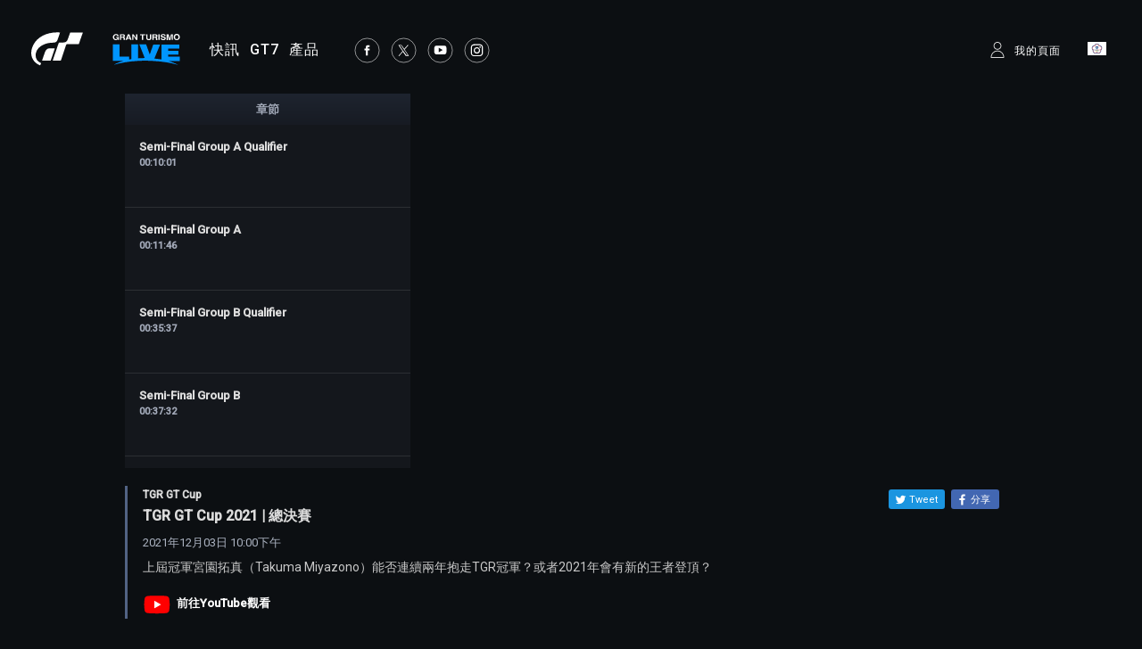

--- FILE ---
content_type: text/html;charset=UTF-8
request_url: https://www.gran-turismo.com/tw/live/?v=/00_1993783&l=/world_finals2021/
body_size: 7661
content:
<!DOCTYPE html>
<html dir="ltr" lang="zh" prefix="og: http://ogp.me/ns#" id="live">
<head> 
	<meta charset="utf-8">
	<title>TGR GT Cup 2021 | 總決賽 - gran-turismo.com</title>
	<meta name="description" content="">
	<meta name="k eywords" content="">
	<meta http-equiv="X-UA-Compatible" content="IE=edge">
	<script src="//ajax.googleapis.com/ajax/libs/jquery/3.6.0/jquery.min.js"></script>
	<script src="/common/front/js/device.min.js"></script>
	<meta name="viewport" content="width=1200, user-scalable=yes">
	<link rel="icon" href="/common/front/img/global/favicon202107.ico" type="image/vnd.microsoft.icon">
	<link rel="shortcut icon" href="/common/front/img/global/favicon202107.ico">
	<link rel="apple-touch-icon-precomposed" sizes="152x152" href="/common/front/img/global/apple-touch-icon.png">
	<link href="https://fonts.googleapis.com/css?family=Roboto:300,400,500|Roboto+Condensed:300,400" rel="stylesheet">
	<link rel="stylesheet" href="/common/front/css/reset.css">
	<link rel="stylesheet" href="/common/front/css/base.css?20251203">
	<link rel="stylesheet" href="/common/front/css/header-global.css?20251203">
	<link rel="stylesheet" href="/common/front/css/colorbox.css?20251203">
	<link rel="stylesheet" href="/common/front/css/slick.css?20251203">
	<link rel="stylesheet" href="/common/front/css/contents/moderations.min.css?20251203">

	<link rel="stylesheet" href="/common/front/css/override.css?20251203">
	<link rel="stylesheet" href="/common/front/css/gtlive.css?20251203">
	<meta property="og:title" content="TGR GT Cup 2021 | 總決賽" />
	<meta name="twitter:title" content="TGR GT Cup 2021 | 總決賽" />
	<meta property="og:type" content="website">
	<meta property="og:image" content="https://www.gran-turismo.com/images/c/i1LB786NkpukDG.jpg" />
	<meta name="twitter:image" content="https://www.gran-turismo.com/images/c/i1LB786NkpukDG.jpg" />
	<meta property="og:site_name" content="gran-turismo.com" />
	<meta property="og:description" content="上屆冠軍宮園拓真（Takuma Miyazono）能否連續兩年抱走TGR冠軍？或者2021年會有新的王者登頂？" />
	<meta property="og:locale" content="zh_TW" />
	<meta property="article:publisher" content="https://www.facebook.com/GranTurismo" />
	<meta name="twitter:card" content="summary_large_image" />
	<meta name="twitter:site" content="@thegranturismo" />
	<meta name="twitter:domain" content="www.gran-turismo.com" />
</head>
<body class="tw live">


<div id="fb-root"></div>
<script>(function(d, s, id) {
  var js, fjs = d.getElementsByTagName(s)[0];
  if (d.getElementById(id)) return;
  js = d.createElement(s); js.id = id;
  js.src = "//connect.facebook.net/zh_TW/sdk.js#xfbml=1&version=v2.9&appId=302525013190991";
  fjs.parentNode.insertBefore(js, fjs);
}(document, 'script', 'facebook-jssdk'));</script> 

<link rel="stylesheet" href="/common/dist/gtsport/frame/header.css">

<div id="wrap"></div>

<div class="locale-window">
	<div class="locale-wrap">
		<h1>Please select your country / region</h1>
		<div class="locale-close"><span>Close Window</span></div>
		
		<div class="locale-inner">
			<div class="locale-area">
				<h2 class="nav-mega">Asia-Pacific</h2>
				<ul class="locale-area-ul">
					<li class="au"><a href="/au/">Australia (English)</a></li>
					<li class="hk"><a href="/hk/">Hong Kong (English)</a></li>
					<li class="hk"><a href="/hk-zh/">香港 (繁體中文)</a></li>
					<li class="hk"><a href="/cn/">香港 (简体中文)</a></li>
					<li class="jp"><a href="/jp/">日本 (日本語)</a></li>
					<li class="kr"><a href="/kr/">한국 (한국어)</a></li>
					<li class="nz"><a href="/nz/">New Zealand (English)</a></li>
					<li class="sg"><a href="/sg/">Singapore (English)</a></li>
					<li class="tw"><a href="/tw/">台灣 (繁體中文)</a></li>
					<li class="th"><a href="/th/">ประเทศไทย (ภาษาไทย)</a></li>
				</ul>
			</div>
			<div class="locale-area">
				<h2 class="nav-mega">Europe</h2>
				<div>
				<ul class="locale-area-ul">
					<li class="be"><a href="/be/">Belgique (Français)</a></li>
					<li class="be"><a href="/be-nl/">België (Nederlands)</a></li>
					<li class="cz"><a href="/cz/">Česko (čeština)</a></li>
					<li class="de"><a href="/de/">Deutschland (Deutsch)</a></li>
					<li class="es"><a href="/es/">España (Español)</a></li>
					<li class="gr"><a href="/gr/"><span class="extra_font">Ελλάδα</span> (<span class="extra_font">Ελληνικά</span>)</a></li>
					<li class="fr"><a href="/fr/">France (Français)</a></li>
					<li class="ie"><a href="/ie/">Ireland (English)</a></li>
					<li class="it"><a href="/it/">Italia (Italiano)</a></li>
					<li class="lu"><a href="/lu-de/">Luxemburg (Deutsch)</a></li>
					<li class="lu"><a href="/lu/">Luxembourg (Français)</a></li>
				</ul>
				<ul class="locale-area-ul">
					<li class="nl"><a href="/nl/">Nederland (Nederlands)</a></li>
					<li class="at"><a href="/at/">Österreich (Deutsch)</a></li>
					<li class="pl"><a href="/pl/">Polska (Polski)</a></li>
					<li class="pt"><a href="/pt/">Portugal (Português)</a></li>
					<li class="ru"><a href="/ru/"><span class="extra_font">Россия</span> (<span class="extra_font">Русский</span>)</a></li>
					<li class="ch"><a href="/ch/">Schweiz (Deutsch)</a></li>
					<li class="ch"><a href="/ch-fr/">Suisse (Français)</a></li>
					<li class="ch"><a href="/ch-it/">Svizzera (Italiano)</a></li>
					<li class="tr"><a href="/tr/">Türkiye (Türkçe)</a></li>
					<li class="gb"><a href="/gb/">United Kingdom (English)</a></li>
				</ul>
				</div>
			</div>
			<div class="locale-area">
				<h2 class="nav-mega">North America</h2>
				<ul class="locale-area-ul">
					<li class="us"><a href="/us/">United States (English)</a></li>
					<li class="mx"><a href="/mx/">México (Español)</a></li>
				</ul>
				<h2 class="nav-mega">Central &amp; South America</h2>
				<ul class="locale-area-ul">
					<li class="br"><a href="/br/">Brasil (Português)</a></li>
				</ul>
				<h2 class="nav-mega">Middle East</h2>
				<ul class="locale-area-ul">
					<li class="sa"><a href="/sa/">المملكة العربية السعودية (العربية)</a></li>
				</ul>
			</div>
		</div>
	</div>
	<div class="locale-bg"></div>
</div>
<header id="header-global" class="header-local">
	<div class="inner">
		<div class="logo-gt"><a href="/tw/"><img src="/common/front/img/global/logo-gt.svg" alt="GT"></a></div>
		<div class="logo-gtlive"><a href="/tw/live/"><img src="/common/front/img/global/logo_gtlive.svg" height="40" /></a></div>
		<div id="header-nav" class="header-nav">
			<nav id="nav-global" class="nav-global">
				<ul class="nav-global-ul">
					<li id="nav-news"><a href="/tw/news/"><span>快訊</span></a></li>
					<li id="nav-products_gt7"><a href="/tw/gt7/top/"><span>GT7</span></a></li>
					<li id="nav-products"><a href="/tw/products/"><span>產品</span></a></li>
				</ul>
			</nav>
			<ul class="sns-list">
				<li><a href="https://www.facebook.com/GranTurismo" target="_blank"><img src="/common/front/img/global/icon-facebook.svg" alt="facebook"></a></li>
				<li><a href="https://twitter.com/thegranturismo" target="_blank"><img src="/common/front/img/global/icon-x.svg" alt="twitter"></a></li>
				<li><a href="https://www.youtube.com/user/GranTurismoOfficial" target="_blank"><img src="/common/front/img/global/icon-youtube.svg" alt="YouTube"></a></li>
				<li><a href="https://www.instagram.com/thegranturismo/" target="_blank"><img src="/common/front/img/global/icon-ig.svg" width="32" height="32" alt="Instagram"></a></li>
			</ul>
		</div>
		<div id="header-user" class="header-user">
			<script>var IS_SIGNIN = false;</script>
				<div class="user-not-signed-in open-profile-popover-button" href="javascript:;">我的頁面</div>
			<div class="user-locale locale-open"><img src="/common/front/img/global/locale/icon-country-tw.svg" alt="TW"></div>
		</div>
	</div>
</header>
<script src="/common/dist/gtsport/frame/header.js"></script>
<style>
	.user-not-signed-in {
		transition: opacity 0.15s;
	}
	.user-not-signed-in:hover {
		opacity: 0.5;
		cursor:pointer;
	}
	.item-anchor:hover {
		opacity: 1;
	}
	.header-user div.user-not-signed-in:before {
		background-image: url('/common/dist/gt7/frame/assets/icon_mypage.svg');
	}
</style>
<template
    id="profile-popover-attrs"
    data-stage="gt7"
    data-base-domain="game.gran-turismo.com"
    data-locale-url="tw"
></template>

<template id="profile-popover-sign-in">
    <div class="gt-profile-popover-component">
        <div class="backdrop">
            <div class="popover-content">
                <div class="arrow"></div>
                <div class="menu">
                    <a href="/tw/gt7/user/" class="menu-item item-anchor">
                        <span class="anchor-inline">GT7 我的頁面</span>
                    </a>


                </div>
            </div>
        </div>
    </div>
</template>
<template id="profile-popover-user">
    <div class="gt-profile-popover-component">
        <div class="backdrop">
            <div class="popover-content">
                <div class="arrow"></div>
                <div class="menu">
                    <a href="/tw/gt7/user/mymenu/" class="menu-item item-anchor gt7">
                        <span class="anchor-inline">GT7 我的頁面</span>
                        <div class="item-baseline user-profile-line">
                        		<div class="profile-tag">
                        				<div class="avatar">
																		<img class="avatar-image use-svg" src="/common/dist/gt7/frame/assets/icon_mypage.svg" alt="" width="20" height="20" />
																</div>
		                            <span class="label-inactive user-unavailable">- -</span>
                            		<span class="name-id"></span>
                        		</div>
                        </div>
                    </a>

                    <a href="/tw/signout/" class="menu-item item-anchor">
                        <span class="anchor-inline">登出</span>
                    </a>
                </div>
            </div>
        </div>
    </div>
</template>
<script type="module" crossorigin src="/common/dist/gt7/frame/assets/frame.js?20251203"></script>
<link rel="stylesheet" href="/common/dist/gt7/frame/assets/gt-profile-popover.css?20251203" /><style>
#header-global .open-profile-popover-button { font-size: 12px; font-weight: 400; }
</style>

<div id="wrap-gradient">
<div id="contents-main" class="wide">
<script type="text/javascript">
if(window.location.hash) {
	location.href = location.href.split('#')[0] + window.location.hash.replace('#','?');
}
</script>

<div class="player">
	<div id="player"></div>

	<div class="chapter" id="_chapter">
<h3>章節</h3>
<div>
<a href="javascript:void(0);" onclick="seekTo(601)">
<dl>
	<dt>Semi-Final Group A Qualifier</dt>
	<dd class="time">00:10:01</dd>
	<dd></dd>
</dl>
</a>
<a href="javascript:void(0);" onclick="seekTo(706)">
<dl>
	<dt>Semi-Final Group A</dt>
	<dd class="time">00:11:46</dd>
	<dd></dd>
</dl>
</a>
<a href="javascript:void(0);" onclick="seekTo(2137)">
<dl>
	<dt>Semi-Final Group B Qualifier</dt>
	<dd class="time">00:35:37</dd>
	<dd></dd>
</dl>
</a>
<a href="javascript:void(0);" onclick="seekTo(2252)">
<dl>
	<dt>Semi-Final Group B</dt>
	<dd class="time">00:37:32</dd>
	<dd></dd>
</dl>
</a>
<a href="javascript:void(0);" onclick="seekTo(4089)">
<dl>
	<dt>Grand Final</dt>
	<dd class="time">01:08:09</dd>
	<dd></dd>
</dl>
</a>
<a href="javascript:void(0);" onclick="seekTo(6665)">
<dl>
	<dt>Podium Ceremony</dt>
	<dd class="time">01:51:05</dd>
	<dd></dd>
</dl>
</a>
</div>
	</div>
	<div class="chapter" id="_chatarea" style="display:none;">
<iframe width="320" height="540" frameborder="0" src="https://www.youtube.com/live_chat?v=2Psq2roFSrY&embed_domain=www.gran-turismo.com" allowfullscreen></iframe>
	</div>
</div>
<div class="video_data">
<dl class="_ytGet" vid="2Psq2roFSrY" option="main">
	<dd>TGR GT Cup</dd>
	<dd>TGR GT Cup 2021 | 總決賽</dd>
	<dd>
	2021年12月03日

	10:00下午

	</dd>
	<dd>上屆冠軍宮園拓真（Takuma Miyazono）能否連續兩年抱走TGR冠軍？或者2021年會有新的王者登頂？</dd>
	<dd class="watch_on_yt"><a href="https://www.youtube.com/watch?v=2Psq2roFSrY" target="_blank">前往YouTube觀看</a></dd>
</dl>






<ul class="btn-share">
	<li>
	<a class="twitter" title="ツイート" href="https://twitter.com/share?url=https%3A%2F%2Fwww.gran-turismo.com%2Fworld%2Flive%2F00_1993783&text=TGR+GT+Cup+2021+%7C+%E7%B8%BD%E6%B1%BA%E8%B3%BD" target="_blank">
		<i class="social-icon icon-twitter">
		<svg version="1.1" id="icon-twitter" xmlns="http://www.w3.org/2000/svg" xmlns:xlink="http://www.w3.org/1999/xlink" x="0px" y="0px" viewBox="0 0 1000 1000" enable-background="new 0 0 1000 1000" xml:space="preserve">
		<g>
			<path d="M855.7,317.6c0.4,7.9,0.5,15.8,0.5,23.7c0,242.5-184.6,522.2-522.2,522.2c-103.6,0-200.1-30.4-281.3-82.4
				c14.4,1.7,29,2.6,43.8,2.6c86,0,165.1-29.3,227.9-78.6c-80.3-1.5-148.1-54.5-171.4-127.5c11.2,2.1,22.7,3.3,34.5,3.3
				c16.7,0,33-2.2,48.4-6.4c-84-16.9-147.2-91-147.2-180c0-0.8,0-1.5,0-2.3c24.7,13.7,53,22,83.1,23c-49.2-32.9-81.6-89.1-81.6-152.8
				c0-33.6,9-65.2,24.8-92.3c90.5,111,225.8,184.1,378.3,191.8c-3.1-13.4-4.8-27.4-4.8-41.8c0-101.4,82.2-183.5,183.5-183.5
				c52.8,0,100.5,22.3,134,58c41.8-8.2,81.1-23.5,116.5-44.5c-13.7,42.9-42.8,78.8-80.7,101.5c37.1-4.4,72.5-14.3,105.4-28.9
				C922.7,259.4,891.5,291.7,855.7,317.6z"></path>
		</g>
		</svg>
		</i>
		<span class="label">Tweet</span>
	</a>

	<a class="facebook share" target="_blank" title="分享" href="https://www.facebook.com/sharer.php?u=https%3A%2F%2Fwww.gran-turismo.com%2Fworld%2Flive%2F00_1993783" onclick="window.open(this.href, 'FBwindow', 'width=650, height=450, menubar=no, toolbar=no, scrollbars=yes'); return false;">
		<i class="social-icon icon-facebook">
		<svg version="1.1" id="icon_facebook" xmlns="http://www.w3.org/2000/svg" xmlns:xlink="http://www.w3.org/1999/xlink" x="0px" y="0px" viewBox="0 0 1000 1000" enable-background="new 0 0 1000 1000" xml:space="preserve">
			<path id="f_1_" d="M572.6,968.3V541.9h143.6l21.5-166.8H572.6V268.6c0-48.3,13.4-81.2,82.6-81.2l88.3,0V38.3
				c-15.3-2-67.7-6.6-128.7-6.6c-127.3,0-214.5,77.7-214.5,220.4v123h-144v166.8h144v426.4H572.6z"></path>
		</svg>
		</i>
		<span class="label">分享</span>
	</a>
	</li>
</ul>







</div>




<div class="related_links">
<dl>
	<dt>「FIA GT Championships 2021世界總決賽」賽事概觀</dt>
	<dd><a href="/tw/gtsport/worldseries2021/world_finals/">https://www.gran-turismo.com/tw/gtsport/worldseries2021/world_finals/</a></dd>
</dl>
</div>

<div class="video_list">
	<dl>
		<dt>FIA GT Championships 2021 | 世界總決賽</dt>
		<dd>4部影片</dd>
	</dl>
	<div>
		<p><a href="/tw/live/?l=/world_finals2021/&v=/00_5449805"><img src="/images/c/i1rQ4VHn7LFjIG.jpg" width="160" height="90" /></a></p>
		<dl>
			<dt><a href="/tw/live/?l=/world_finals2021/&v=/00_5449805">FIA GT Championships 2021 | 世界總決賽 | Nations Cup | 決賽</a></dt>
			<dd>2021年12月05日</dd>
			<dd>誰能在決賽阻止義大利賽道之王Valerio Gallo？2021系列賽的冠軍決定戰即將到來，究竟誰能脫穎而出？</dd>
		</dl>
	</div>
	<div>
		<p><a href="/tw/live/?l=/world_finals2021/&v=/00_5153655"><img src="/images/c/i1cXvRkyRaeeyb.jpg" width="160" height="90" /></a></p>
		<dl>
			<dt><a href="/tw/live/?l=/world_finals2021/&v=/00_5153655">FIA GT Championships 2021 | 世界總決賽 | Manufacturer Series | 決賽</a></dt>
			<dd>2021年12月04日</dd>
			<dd>Toyota和Mazda車隊同樣以13分積分晉級世界總決賽。12支車廠隊伍之中，究竟哪一支能成為2021年的系列賽總冠軍？</dd>
		</dl>
	</div>
	<div>
		<p><a href="/tw/live/?l=/world_finals2021/&v=/00_1993783"><img src="/images/c/i1mXCjEMnP0cW7c.jpg" width="160" height="90" /></a></p>
		<dl>
			<dt><span>播放中</span><a href="/tw/live/?l=/world_finals2021/&v=/00_1993783">TGR GT Cup 2021 | 總決賽</a></dt>
			<dd>2021年12月03日</dd>
			<dd>上屆冠軍宮園拓真（Takuma Miyazono）能否連續兩年抱走TGR冠軍？或者2021年會有新的王者登頂？</dd>
		</dl>
	</div>
	<div>
		<p><a href="/tw/live/?l=/world_finals2021/&v=/00_3340153"><img src="/images/c/i1qoLqrVvfkAThB.jpg" width="160" height="90" /></a></p>
		<dl>
			<dt><a href="/tw/live/?l=/world_finals2021/&v=/00_3340153">FIA GT Championships 2021 | World Finals | The Extra Lap</a></dt>
			<dd>2021年12月07日</dd>
			<dd>Recap the World Finals - analysing the big moments and hearing from the drivers themselves after the 2021 champions were crowned.</dd>
		</dl>
	</div>
</div>

<div class="backto_livetop">
<a href="/tw/live/">返回「Gran Turismo Live」主頁</a>
</div>
<script>
    var tag = document.createElement('script');

    tag.src = "https://www.youtube.com/iframe_api";
    var firstScriptTag = document.getElementsByTagName('script')[0];
    firstScriptTag.parentNode.insertBefore(tag, firstScriptTag);

    var player;
    function onYouTubeIframeAPIReady() {
    player = new YT.Player('player', {
        height: '540',
        width: '960',
        videoId: "2Psq2roFSrY",
        events: {
            'onReady': onPlayerReady,
            'onStateChange': onPlayerStateChange
        },
        playerVars: {
            start: 205,
            rel: 0,
            'autoplay': 1
        }
    });
    }
    function onPlayerReady(event) {
        event.target.setVolume(0);
    }
    function onPlayerStateChange(event) {}
    function seekTo(val) {
        player.seekTo(val);
    }

    var API_KEY = 'AIzaSyDS1sa59nskbKIqhLCJTJJz0a6fPYrWfPg';
    function getVideoDataFromYouTube(ele) {
        $.ajax({
            url: 'https://www.googleapis.com/youtube/v3/videos',
            type: 'GET',
            data: {
                key: API_KEY,
                part: 'statistics,snippet,liveStreamingDetails',
                id: ele.attributes.vid.value
            }
        }).done(function (data) {

            if(data.items[0].liveStreamingDetails != undefined) {
                var chatid = data.items[0].liveStreamingDetails.activeLiveChatId;
                if(chatid && ele.attributes.option.value == 'main') {
                    document.getElementById('_chapter').setAttribute("style", "display:none;");
                    if (!document.documentElement.classList.contains('mobile')) {
                      document.getElementById('_chatarea').setAttribute("style", "display:block;");
                    }
                }
            } 
        });
    }

    var ele = document.getElementsByClassName("_ytGet");
    for(var i = 0; i < ele.length; i++){
        getVideoDataFromYouTube(ele[i]);
    }

	const videoFrame = document.getElementById('player');
	const chapterEle = document.getElementById('_chapter')
	document.addEventListener('fullscreenchange', (event) => {
	if (document.fullscreenElement) {
		chapterEle.classList.toggle('hidden');
	}
	else {
		chapterEle.classList.toggle('hidden');
  	}
});
</script>
<style>
</style>
</div></div>
<link rel="stylesheet" href="/common/front/css/2025/footer2025.min.css?202503">
<div class="general_footer transparent">

	<nav class="nav_footer">
		<ul class="nav-footer-list">
			<li class="nav-footer-item">
				<a href="https://asia.playstation.com/cht-hk/about/terms-and-conditions/" class="nav-anchor">服務條款</a>
			</li>
			<li class="nav-footer-item">
				<a href="https://asia.playstation.com/cht-hk/about/privacy-policy/" class="nav-anchor">隱私條款</a>
			</li>
			<li class="nav-footer-item">
				<a href="https://www.playstation.com/en-us/legal/procedures-for-claims-of-copyright-infringement/" class="nav-anchor" target="_blank">檢舉侵犯著作權</a>
			</li>
		</ul>
	</nav>
	<ul class="links">
<div>
		<li class="sie"><a href="https://sonyinteractive.com/" target="_blank"><img src="/common/front/img/global/logo_sie.png" alt="SIE"></a></li>
		<li class="ps_studio"><a href="https://www.playstation.com/corporate/playstation-studios/" target="_blank"><img src="/common/front/img/global/logo_ps_studio.png" alt="PS Studio"></a></li>
</div>
<div>
		<li class="pscom">
			<a href="http://asia.playstation.com/tw/cht/" target="_blank" class="link-footer-anchor">
				<img src="/common/dist/gt7/frame/assets/logo-ps.svg" alt="PlayStation" class="link-footer-image ps" width="134" height="25" />
			</a>
		</li>
		<li class="psn">
			<a href="https://asia.playstation.com/tw/cht/psn" target="_blank" class="link-footer-anchor">
				<img
					src="/common/dist/gt7/frame/assets/logo-psn.svg"
					alt="PlayStation Network"
					class="link-footer-image psn"
					width="164"
					height="20"
				/>
			</a>
		</li>
</div>
	</ul>
	<div class="baseline">
		<div class="base-first-item">
			<small class="copyright">
				&copy; 2026 Sony Interactive Entertainment Inc. Developed by Polyphony Digital Inc. <br />
Manufacturers, cars, names, brands and associated imagery featured in this game in some cases include 
trademarks and/or copyrighted materials of their respective owners. All rights reserved. Any depiction or 
recreation of real world locations, entities, businesses, or organizations is not intended to be or imply 
any sponsorship or endorsement of this game by such party or parties. "Gran Turismo" logos are registered 
trademarks or trademarks of Sony Interactive Entertainment Inc.
			</small>
		</div>
		<div class="logo_pdi">
			<a href="https://www.polyphony.co.jp/" class="nav-anchor" target="_blank">
				<img src="/common/front/css/2025/assets/logo_pdi.svg" alt="Gran Turismo" class="logo-gt-image" />
			</a>
		</div>
	</div></div><nav class="nav-modal">
	<a class="modal-close" title="關閉">關閉</a>
	<a class="modal-prev" title="往前">往前</a>
	<a class="modal-next" title="繼續">繼續</a>
</nav>

<script src="/common/front/js/jquery.matchHeight-min.js"></script>
<script src="/common/front/js/jquery.bxslider.min.js?v2"></script>
<script src="/common/front/js/slick.min.js"></script>
<script src="/common/front/js/jquery.touchSwipe.min.js"></script>
<script src="/common/front/js/jquery.colorbox-min.js"></script>
<script src="/common/front/js/velocity.js"></script>
<script src="/common/front/js/header-global.js?v2"></script>
<script src="/common/front/js/jQueryAutoHeight.js"></script>
<script src="/common/front/js/base.js?20251203"></script>
<script src="/common/lib/scripts/createGTcomImageViewer.js?20251203"></script>
<!-- Google tag (gtag.js) -->
<script async src="https://www.googletagmanager.com/gtag/js?id=G-LR8MJ7Y2JR"></script>
<script>
  window.dataLayer = window.dataLayer || [];
  function gtag(){dataLayer.push(arguments);}
  gtag('js', new Date());

  gtag('config', 'G-LR8MJ7Y2JR');
</script>
<script>
	(function(i,s,o,g,r,a,m){i['GoogleAnalyticsObject']=r;i[r]=i[r]||function(){
	(i[r].q=i[r].q||[]).push(arguments)},i[r].l=1*new Date();a=s.createElement(o),
	m=s.getElementsByTagName(o)[0];a.async=1;a.src=g;m.parentNode.insertBefore(a,m)
	})(window,document,'script','//www.google-analytics.com/analytics.js','ga');

	ga('create', 'UA-10402870-4', 'auto');
	ga('send', 'pageview');
</script>

</body>
</html>


--- FILE ---
content_type: image/svg+xml
request_url: https://www.gran-turismo.com/common/front/img/global/btn-slide.svg
body_size: 617
content:
<?xml version="1.0" encoding="UTF-8"?>
<svg id="_レイヤー_1" data-name="レイヤー_1" xmlns="http://www.w3.org/2000/svg" version="1.1" viewBox="0 0 65 65">
  <!-- Generator: Adobe Illustrator 29.0.0, SVG Export Plug-In . SVG Version: 2.1.0 Build 186)  -->
  <defs>
    <style>
      .st0 {
        fill: none;
        stroke: #fff;
        stroke-miterlimit: 10;
        stroke-width: 3px;
      }

      .st1 {
        fill: #a59c90;
      }
    </style>
  </defs>
  <circle id="Oval-7" class="st1" cx="32.5" cy="32.5" r="32.5"/>
  <polyline class="st0" points="23.969 22.953 42.17 32.5 23.969 42.047"/>
</svg>